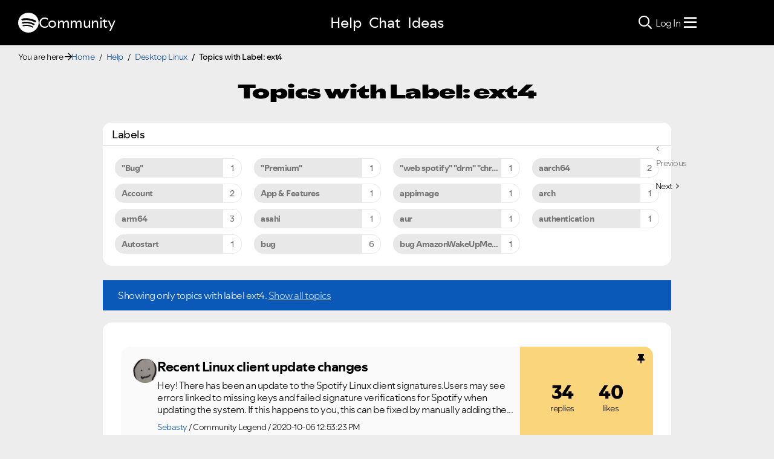

--- FILE ---
content_type: text/css
request_url: https://www.scdn.co/build/css/masthead-52fc96aa34.css
body_size: 5516
content:
span.svelte-1so9ic8 {
  -ms-flex-negative: 0;
  flex-shrink: 0;
  font-size: 10px;
  color: #919496;
}
[dir] span.svelte-1so9ic8 {
  padding: 1em 0;
}
[dir=ltr] span.svelte-1so9ic8 {
  margin: 0 15px 0 auto;
}
[dir=rtl] span.svelte-1so9ic8 {
  margin: 0 auto 0 15px;
}
@media (min-width: 768px) {
  span.svelte-1so9ic8 {
    font-size: 12px;
  }
}
img.svelte-11cxugd {
  height: 18px;
}
[dir=ltr] img.svelte-11cxugd {
  margin-left: 10px;
}
[dir=rtl] img.svelte-11cxugd {
  margin-right: 10px;
}
[dir=ltr] ul.svelte-19l7cif {
  margin: 0 45px 0 0;
  padding: 0 0 0 15px;
}
[dir=rtl] ul.svelte-19l7cif {
  margin: 0 0 0 45px;
  padding: 0 15px 0 0;
}
li.svelte-19l7cif {
  list-style: none;
  display: inline-block;
  line-height: normal;
  letter-spacing: 0;
}
[dir] li.svelte-19l7cif {
  padding: 0;
}
[dir=ltr] li.svelte-19l7cif {
  margin-right: 24px;
}
[dir=rtl] li.svelte-19l7cif {
  margin-left: 24px;
}
a.svelte-1ouzkfx {
  display: -webkit-box;
  display: -ms-flexbox;
  display: flex;
  -ms-flex-negative: 0;
  flex-shrink: 0;
  -webkit-box-align: center;
  -ms-flex-align: center;
  align-items: center;
  white-space: nowrap;
  font-size: 10px;
  text-decoration: none;
}
[dir] a.svelte-1ouzkfx {
  padding: 1em 0;
}
@media (min-width: 768px) {
  a.svelte-1ouzkfx {
    font-size: 12px;
  }
}
[dir] a.mh-compact.svelte-1ouzkfx {
  padding: 0;
}
a.svelte-1ouzkfx:focus,
a.svelte-1ouzkfx:hover {
  color: currentColor;
}
[dir] dl.svelte-12h6dnj {
  padding: 0 15px;
  margin: 0;
}
@media (min-width: 768px) {
  dl.svelte-12h6dnj {
    -webkit-box-flex: 1;
    -ms-flex: 1 0 0%;
    flex: 1 0 0%;
  }
}
dt.svelte-12h6dnj {
  color: #919496;
  font-size: 12px;
  font-weight: 900;
  line-height: 1.4;
  letter-spacing: .08em;
  text-transform: uppercase;
}
[dir] dt.svelte-12h6dnj {
  margin: 50px 0 22px;
}
@media (min-width: 992px) {
  [dir] dt.svelte-12h6dnj {
    margin: 20px 0;
  }
}
[dir] dd.svelte-12h6dnj {
  margin: 0;
}
a.svelte-12h6dnj {
  display: inline-block;
  font-size: 16px;
  font-weight: 400;
  line-height: 1.5;
  text-decoration: none;
}
[dir] a.svelte-12h6dnj {
  padding: 3px 0 15px;
}
a.svelte-12h6dnj:focus,
a.svelte-12h6dnj:hover {
  color: currentColor;
}
[dir] ul.svelte-1ad7r0v.svelte-1ad7r0v {
  margin: 20px 0 0;
  padding: 0;
}
li.svelte-1ad7r0v.svelte-1ad7r0v {
  display: inline-block;
}
[dir=ltr] li.svelte-1ad7r0v.svelte-1ad7r0v:not(:last-child) {
  margin-right: 15px;
}
[dir=rtl] li.svelte-1ad7r0v.svelte-1ad7r0v:not(:last-child) {
  margin-left: 15px;
}
a.svelte-1ad7r0v.svelte-1ad7r0v {
  display: -webkit-inline-box;
  display: -ms-inline-flexbox;
  display: inline-flex;
  -webkit-box-align: center;
  -ms-flex-align: center;
  align-items: center;
  -webkit-box-pack: center;
  -ms-flex-pack: center;
  justify-content: center;
  overflow: hidden;
  width: 44px;
  height: 44px;
}
[dir] a.svelte-1ad7r0v.svelte-1ad7r0v {
  border-radius: 50%;
  background-color: #222326;
}
a.svelte-1ad7r0v.svelte-1ad7r0v:hover {
  color: currentColor;
}
@media (min-width: 992px) {
  a.svelte-1ad7r0v.svelte-1ad7r0v {
    width: 54px;
    height: 54px;
  }
}
a.svelte-1ad7r0v span.svelte-1ad7r0v {
  display: block;
  width: 24px;
  height: 24px;
}
[dir] a.svelte-1ad7r0v .mh-social-icon-facebook.svelte-1ad7r0v {
  background: no-repeat url("data:image/svg+xml;charset=utf-8,%3Csvg xmlns='http://www.w3.org/2000/svg' viewBox='0 0 448 448' fill='%23222326'%3E%3Cpath d='M448 0v448H0V0h448zM276.877 16h-1.127c-28.833 0-51.917 8.542-69.25 25.625-17.16 16.912-25.826 40.645-25.997 71.197l-.003.928v54.5h-63.75v74h63.75V432H257V242.25h63.5l9.75-74H257V121c0-12 2.5-21 7.5-27 4.923-5.908 14.37-8.907 28.342-8.998L293.5 85h39.25V19c-13.085-1.938-31.336-2.938-54.754-2.997l-1.12-.003z'/%3E%3C/svg%3E"), currentColor;
}
[dir] a.svelte-1ad7r0v .mh-social-icon-instagram.svelte-1ad7r0v {
  background: no-repeat url("data:image/svg+xml;charset=utf-8,%3Csvg xmlns='http://www.w3.org/2000/svg' viewBox='0 0 448 448' fill='%23222326'%3E%3Cpath d='M0 230.126v-.793c.016 55.974.294 63.853 1.344 87.03 3.733 81.349 48.87 126.56 130.293 130.293C155.55 447.739 163.165 448 224 448H0V230.126zm229.242-189.75c55.006.014 62.368.256 85.291 1.307 60.704 2.762 89.059 31.565 91.822 91.821 1.05 22.905 1.275 30.266 1.287 85.272v10.487c-.014 55.022-.255 62.365-1.287 85.27-2.782 60.2-31.062 89.059-91.822 91.822-23.159 1.06-30.399 1.297-87.005 1.306h-7.054c-56.572-.009-63.848-.245-86.989-1.306-60.853-2.782-89.058-31.715-91.821-91.84-1.05-22.905-1.292-30.249-1.306-85.271v-8.77c.01-56.572.263-63.83 1.306-86.989 2.781-60.237 31.061-89.058 91.821-91.821 22.923-1.032 30.268-1.274 85.273-1.287h10.484zm-5.242 68.6c-63.523 0-115.024 51.501-115.024 115.024S160.477 339.043 224 339.043 339.024 287.54 339.024 224c0-63.523-51.501-115.024-115.024-115.024zm0 40.357c41.235 0 74.667 33.432 74.667 74.667 0 41.253-33.432 74.667-74.667 74.667S149.333 265.253 149.333 224c0-41.235 33.432-74.667 74.667-74.667zM343.579 77.56c-14.859 0-26.899 12.04-26.899 26.88s12.04 26.88 26.899 26.88c14.84 0 26.861-12.04 26.861-26.88s-12.021-26.88-26.861-26.88zM448 224v224H224c60.835 0 68.47-.261 92.363-1.344 81.274-3.733 126.597-48.87 130.274-130.293C447.74 292.469 448 284.835 448 224zm-1.344-92.344c-3.659-81.275-48.85-126.56-130.275-130.293C293.187.294 285.307.016 229.333 0L448 0v224c0-60.835-.261-68.45-1.344-92.344zM0 0h218.667c-55.973.016-63.834.294-87.011 1.344C50.306 5.077 5.096 50.214 1.363 131.637.299 154.722.019 162.62 0 217.873L0 0z'/%3E%3C/svg%3E"), currentColor;
}
[dir] a.svelte-1ad7r0v .mh-social-icon-twitter.svelte-1ad7r0v {
  background: no-repeat url("data:image/svg+xml;charset=utf-8,%3Csvg xmlns='http://www.w3.org/2000/svg' viewBox='0 0 448 448' fill='%23222326'%3E%3Cpath d='M448 0v448H0V0h448zM299.75 64c-22.333 0-41.375 7.875-57.125 23.625S219 122.417 219 144.75c0 6 .667 12.167 2 18.5-33-1.667-63.958-9.958-92.875-24.875S74.667 103.583 54.5 78.75c-7.333 12.5-11 26.083-11 40.75 0 13.833 3.25 26.667 9.75 38.5 6.5 11.833 15.25 21.417 26.25 28.75-12.717-.49-24.637-3.77-35.76-9.841L43 176.5v1c0 19.5 6.125 36.625 18.375 51.375s27.708 24.042 46.375 27.875a83.54 83.54 0 01-21.25 2.75c-4.667 0-9.75-.417-15.25-1.25 5.167 16.167 14.667 29.458 28.5 39.875 13.833 10.417 29.5 15.792 47 16.125-29.333 23-62.75 34.5-100.25 34.5-7.167 0-13.667-.333-19.5-1C64.5 371.917 105.833 384 151 384c28.667 0 55.583-4.542 80.75-13.625s46.667-21.25 64.5-36.5 33.208-32.792 46.125-52.625c12.917-19.833 22.542-40.542 28.875-62.125 6.333-21.583 9.5-43.208 9.5-64.875 0-4.667-.083-8.167-.25-10.5 15.833-11.5 29.333-25.417 40.5-41.75-15.5 6.667-31 10.833-46.5 12.5C392 104 403.833 89.167 410 70c-16 9.5-33.083 16-51.25 19.5-16-17-35.667-25.5-59-25.5z'/%3E%3C/svg%3E"), currentColor;
}
footer.svelte-1cgydzu {
  font-size: 16px;
  font-family: Circular, spotify-circular, Helvetica, Arial, sans-serif;
  font-weight: 400;
}
[dir] footer.svelte-1cgydzu {
  background: #000;
  padding: 50px 0 20px;
}
@media (min-width: 992px) {
  [dir] footer.svelte-1cgydzu {
    padding: 80px 0 50px;
  }
}
[lang=ar] footer.svelte-1cgydzu * {
  font-family: Circular, spotify-circular, noto-arabic, Helvetica Neue, Helvetica, Arial, Hiragino Kaku Gothic Pro, Meiryo, MS Gothic, sans-serif !important;
  letter-spacing: 0 !important;
}
[lang=he] footer.svelte-1cgydzu * {
  font-family: Circular-hbr, Helvetica, Arial, sans-serif !important;
  letter-spacing: 0 !important;
}
[lang=ru] footer.svelte-1cgydzu * {
  font-family: Circular-cyr, Helvetica, Arial, sans-serif !important;
  letter-spacing: 0 !important;
}
nav.svelte-1cgydzu {
  width: 100%;
}
[dir] nav.svelte-1cgydzu {
  margin: 0 auto;
}
@media (min-width: 768px) {
  nav.svelte-1cgydzu {
    width: 750px;
  }
}
@media (min-width: 992px) {
  nav.svelte-1cgydzu {
    width: 970px;
  }
}
@media (min-width: 1200px) {
  nav.svelte-1cgydzu {
    width: 1170px;
  }
}
.mh-brand.svelte-1cgydzu {
  display: block;
  -webkit-box-sizing: border-box;
  box-sizing: border-box;
}
[dir] .mh-brand.svelte-1cgydzu {
  padding: 0 15px;
}
@media (min-width: 768px) {
  .mh-brand.svelte-1cgydzu {
    width: 16.66666667%;
  }
}
@media (min-width: 992px) {
  .mh-brand.svelte-1cgydzu {
    min-height: 346px;
  }
}
.mh-top-links.svelte-1cgydzu {
  display: -webkit-box;
  display: -ms-flexbox;
  display: flex;
  -webkit-box-orient: vertical;
  -webkit-box-direction: normal;
  -ms-flex-direction: column;
  flex-direction: column;
}
@media (min-width: 768px) {
  .mh-top-links.svelte-1cgydzu {
    -webkit-box-orient: horizontal;
    -webkit-box-direction: normal;
    -ms-flex-direction: row;
    flex-direction: row;
  }
}
[dir] .mh-social-icons.svelte-1cgydzu {
  margin: 120px 15px 15px;
}
.mh-country.svelte-1cgydzu {
  display: -webkit-box;
  display: -ms-flexbox;
  display: flex;
  -webkit-box-pack: end;
  -ms-flex-pack: end;
  justify-content: flex-end;
}
[dir] .mh-country.svelte-1cgydzu {
  margin: 0 15px;
}
.mh-bottom-links.svelte-1cgydzu {
  display: -webkit-box;
  display: -ms-flexbox;
  display: flex;
}
@media (min-width: 992px) {
  nav.svelte-1cgydzu {
    display: -webkit-box;
    display: -ms-flexbox;
    display: flex;
    -ms-flex-wrap: wrap;
    flex-wrap: wrap;
  }
  .mh-brand.svelte-1cgydzu,
  .mh-top-links.svelte-1cgydzu {
    -webkit-box-flex: 0;
    -ms-flex: 0 0 auto;
    flex: 0 0 auto;
  }
  .mh-brand.svelte-1cgydzu {
    width: 16.66666667%;
  }
  .mh-top-links.svelte-1cgydzu {
    width: 50%;
  }
  [dir=ltr] .mh-social-icons.svelte-1cgydzu {
    margin: 0 15px 0 auto;
  }
  [dir=rtl] .mh-social-icons.svelte-1cgydzu {
    margin: 0 auto 0 15px;
  }
  .mh-bottom-links.svelte-1cgydzu,
  .mh-country.svelte-1cgydzu {
    width: 100%;
  }
}
button[role=menu].svelte-v64zdx.svelte-v64zdx {
  display: inline-block;
  position: relative;
  z-index: 1;
}
[dir] button[role=menu].svelte-v64zdx.svelte-v64zdx {
  border: none;
  background-color: transparent;
}
[dir=ltr] button[role=menu].svelte-v64zdx.svelte-v64zdx {
  padding: 0 0 1px 9px;
}
[dir=rtl] button[role=menu].svelte-v64zdx.svelte-v64zdx {
  padding: 0 9px 1px 0;
}
button[role=menu].svelte-v64zdx.svelte-v64zdx:focus {
  outline: 0;
}
.mh-sr-only.svelte-v64zdx.svelte-v64zdx {
  position: absolute;
  width: 1px;
  height: 1px;
  overflow: hidden;
  clip: rect(0, 0, 0, 0);
}
[dir] .mh-sr-only.svelte-v64zdx.svelte-v64zdx {
  margin: -1px;
  padding: 0;
  border: 0;
}
.mh-icon-bar.svelte-v64zdx.svelte-v64zdx {
  display: block;
  height: 3px;
  width: 22px;
  transition: -webkit-transform 0.2s;
  -webkit-transition: -webkit-transform 0.2s;
  -webkit-transition: -webkit-transform .2s;
  transition: -webkit-transform .2s;
  transition: transform .2s;
  transition: transform .2s, -webkit-transform .2s;
  transition: transform 0.2s, -webkit-transform 0.2s;
}
[dir] .mh-icon-bar.svelte-v64zdx.svelte-v64zdx {
  background-color: currentColor;
  border-radius: 1px;
  -webkit-transform-origin: 21px;
  -ms-transform-origin: 21px;
  transform-origin: 21px;
}
[dir] .mh-icon-bar + .mh-icon-bar.svelte-v64zdx.svelte-v64zdx {
  margin-top: 4px;
}
.mh-icon-bar.svelte-v64zdx.svelte-v64zdx:nth-child(3) {
  -webkit-transition: opacity .2s;
  -webkit-transition: opacity 0.2s;
  transition: opacity 0.2s;
}
button[role=menu].svelte-v64zdx:not(.mh-menu-closed) .mh-icon-bar.svelte-v64zdx:nth-child(2) {
  -webkit-transform: rotate(-45deg);
  -ms-transform: rotate(-45deg);
  transform: rotate(-45deg);
}
button[role=menu].svelte-v64zdx:not(.mh-menu-closed) .mh-icon-bar.svelte-v64zdx:nth-child(3) {
  opacity: 0;
}
button[role=menu].svelte-v64zdx:not(.mh-menu-closed) .mh-icon-bar.svelte-v64zdx:nth-child(4) {
  -webkit-transform: rotate(45deg);
  -ms-transform: rotate(45deg);
  transform: rotate(45deg);
}
svg.svelte-13ynk3t {
  fill: currentColor;
  width: 12px;
  height: 12px;
}
[dir=ltr] svg.svelte-13ynk3t {
  margin: auto 0 auto 6px;
}
[dir=rtl] svg.svelte-13ynk3t {
  margin: auto 6px auto 0;
}
.mh-message-bar.svelte-x9spy8 {
  position: relative;
  z-index: 1;
  display: -webkit-box;
  display: -ms-flexbox;
  display: flex;
  -webkit-box-pack: center;
  -ms-flex-pack: center;
  justify-content: center;
}
[dir] .mh-message-bar.svelte-x9spy8 {
  background: #509bf5;
}
.mh-container.svelte-x9spy8 {
  display: -webkit-box;
  display: -ms-flexbox;
  display: flex;
  -webkit-box-pack: justify;
  -ms-flex-pack: justify;
  justify-content: space-between;
  -webkit-box-sizing: border-box;
  box-sizing: border-box;
  -webkit-box-align: center;
  -ms-flex-align: center;
  align-items: center;
  width: 100%;
}
[dir] .mh-container.svelte-x9spy8 {
  padding: 15px;
}
@media (min-width: 768px) {
  .mh-container.svelte-x9spy8 {
    width: 750px;
  }
}
@media (min-width: 992px) {
  .mh-container.svelte-x9spy8 {
    width: 970px;
  }
}
@media (min-width: 1200px) {
  .mh-container.svelte-x9spy8 {
    width: 1170px;
  }
}
.mh-html-text.svelte-x9spy8 {
  font-family: Circular, spotify-circular, Helvetica, Arial, sans-serif;
  color: #fff;
  font-size: 12px;
}
.mh-html-text.svelte-x9spy8 a {
  color: #fff;
  text-decoration: underline;
}
.mh-close.svelte-x9spy8 {
  font-size: 18px;
  font-family: Circular, spotify-circular, Helvetica, Arial, sans-serif;
  font-weight: 700;
  color: #fff;
  -ms-flex-negative: 0;
  flex-shrink: 0;
}
[dir] .mh-close.svelte-x9spy8 {
  padding: 0;
  cursor: pointer;
  background: transparent;
  border: 0;
}
[dir=ltr] .mh-close.svelte-x9spy8 {
  margin-left: 30px;
}
[dir=rtl] .mh-close.svelte-x9spy8 {
  margin-right: 30px;
}
.mh-close.svelte-x9spy8:focus {
  outline: none;
}
[dir] .mh-close.svelte-x9spy8:focus {
  border-bottom: 2px solid #fff;
  margin-bottom: -2px;
}
.mh-screen-reader-only.svelte-x9spy8 {
  position: absolute;
  width: 1px;
  height: 1px;
  overflow: hidden;
  clip: rect(0, 0, 0, 0);
}
[dir] .mh-screen-reader-only.svelte-x9spy8 {
  margin: -1px;
  padding: 0;
  border: 0;
}
.mh-active-acknowledge.svelte-x9spy8 {
  font-size: 12px;
  letter-spacing: 2px;
  text-transform: uppercase;
  font-weight: 700;
  line-height: 12px;
}
[dir] .mh-active-acknowledge.svelte-x9spy8 {
  margin-top: 15px;
  padding: 10px 32px;
  border-radius: 500px;
  border-width: 0;
  cursor: pointer;
  -webkit-transition-property: background-color, -webkit-box-shadow;
  transition-property: background-color, -webkit-box-shadow;
  transition-property: background-color, box-shadow;
  transition-property: background-color, box-shadow, -webkit-box-shadow;
  -webkit-transition-duration: .3s;
  transition-duration: 0.3s;
}
[dir] .mh-active-acknowledge.svelte-x9spy8:active {
  background-color: #ccc;
  -webkit-box-shadow: none;
  box-shadow: none;
}
.mh-active-acknowledge.svelte-x9spy8:focus {
  outline: 0;
}
[dir] .mh-active-acknowledge.svelte-x9spy8:focus {
  background-color: #ccc;
  -webkit-box-shadow: 0 0 0 2px rgba(0, 0, 0, 0.1) inset;
  box-shadow: inset 0 0 0 2px rgba(0, 0, 0, 0.1);
}
.mh-active-acknowledge-label.svelte-x9spy8 {
  -webkit-box-orient: vertical;
  -webkit-box-direction: normal;
  -ms-flex-direction: column;
  flex-direction: column;
  -webkit-box-align: start;
  -ms-flex-align: start;
  align-items: flex-start;
}
li.svelte-vf0pv9.svelte-vf0pv9 {
  display: inline-block;
  font-size: 16px;
  line-height: inherit;
  letter-spacing: 0;
}
[dir=ltr] li.svelte-vf0pv9:last-child > a.svelte-vf0pv9 {
  padding-right: 0;
}
[dir=rtl] li.svelte-vf0pv9:last-child > a.svelte-vf0pv9 {
  padding-left: 0;
}
a.svelte-vf0pv9.svelte-vf0pv9 {
  display: block;
  text-decoration: none;
  font-weight: 700;
}
[dir] a.svelte-vf0pv9.svelte-vf0pv9 {
  padding: 28px 17px;
}
a.svelte-vf0pv9.svelte-vf0pv9:focus,
a.svelte-vf0pv9.svelte-vf0pv9:hover {
  color: currentColor;
}
@media (max-width: 991px) {
  li.svelte-vf0pv9.svelte-vf0pv9 {
    display: block;
  }
  [dir] li.svelte-vf0pv9.svelte-vf0pv9 {
    margin: 0;
  }
  a.svelte-vf0pv9.svelte-vf0pv9 {
    display: block;
    line-height: 1;
    font-weight: 700;
    font-size: 36px;
  }
  [dir] a.svelte-vf0pv9.svelte-vf0pv9 {
    cursor: pointer;
    padding: 0 0 25px;
  }
  a.mh-tier-2.svelte-vf0pv9.svelte-vf0pv9 {
    font-weight: 400;
    font-size: 28px;
  }
}
@media (max-width: 479px) {
  a.svelte-vf0pv9.svelte-vf0pv9 {
    font-size: 30px;
  }
  a.mh-tier-2.svelte-vf0pv9.svelte-vf0pv9 {
    font-size: 24px;
  }
}
li.svelte-1i2hclv {
  display: inline-block;
  height: 16px;
  width: 1px;
}
[dir] li.svelte-1i2hclv {
  background: currentColor;
  margin: auto 17px;
}
@media (max-width: 991px) {
  li.svelte-1i2hclv {
    height: 2px;
    width: 20px;
  }
  [dir] li.svelte-1i2hclv {
    margin: 18px 0 40px;
  }
}
nav.mh-desktop.svelte-4ldyho.svelte-4ldyho {
  display: none;
}
.mh-mobile-menu.svelte-4ldyho.svelte-4ldyho {
  display: -webkit-box;
  display: -ms-flexbox;
  display: flex;
  position: relative;
}
.mh-mobile-menu.svelte-4ldyho > a.svelte-4ldyho {
  display: -webkit-inline-box;
  display: -ms-inline-flexbox;
  display: inline-flex;
}
.mh-mobile-menu.svelte-4ldyho nav.svelte-4ldyho {
  -webkit-box-sizing: border-box;
  box-sizing: border-box;
  height: 100vh;
  overflow-x: hidden;
  overflow-y: scroll;
  -webkit-overflow-scrolling: touch;
  position: fixed;
  top: 0;
  width: 447px;
  max-width: 100vw;
  display: -webkit-box;
  display: -ms-flexbox;
  display: flex;
  -webkit-box-orient: vertical;
  -webkit-box-direction: normal;
  -ms-flex-direction: column;
  flex-direction: column;
  -webkit-box-pack: justify;
  -ms-flex-pack: justify;
  justify-content: space-between;
}
[dir] .mh-mobile-menu.svelte-4ldyho nav.svelte-4ldyho {
  background-color: #000;
  border-width: 0;
  margin: 0;
  padding: 38px;
}
[dir=ltr] .mh-mobile-menu.svelte-4ldyho nav.svelte-4ldyho {
  right: 0;
}
[dir=rtl] .mh-mobile-menu.svelte-4ldyho nav.svelte-4ldyho {
  left: 0;
}
.mh-mobile-menu.svelte-4ldyho .mh-brand-wrapper.svelte-4ldyho {
  display: inline-block;
  width: 89px;
}
[dir] .mh-mobile-menu.svelte-4ldyho .mh-brand-wrapper.svelte-4ldyho {
  margin-top: 13px;
}
.mh-mobile-menu.svelte-4ldyho .mh-overlay.svelte-4ldyho {
  display: block;
  width: 100vw;
  height: 100vh;
  position: fixed;
  top: 0;
}
[dir] .mh-mobile-menu.svelte-4ldyho .mh-overlay.svelte-4ldyho {
  background: rgba(0, 0, 0, 0.75);
}
[dir=ltr] .mh-mobile-menu.svelte-4ldyho .mh-overlay.svelte-4ldyho {
  left: 0;
}
[dir=rtl] .mh-mobile-menu.svelte-4ldyho .mh-overlay.svelte-4ldyho {
  right: 0;
}
ul.svelte-4ldyho.svelte-4ldyho {
  display: inline;
  list-style: none;
}
[dir] ul.svelte-4ldyho.svelte-4ldyho {
  margin: 0;
  padding: 0;
}
@media (min-width: 992px) {
  nav.mh-desktop.svelte-4ldyho.svelte-4ldyho {
    display: inline-block;
  }
  .mh-mobile-menu.svelte-4ldyho.svelte-4ldyho {
    display: none;
  }
  ul.svelte-4ldyho.svelte-4ldyho {
    display: -webkit-inline-box;
    display: -ms-inline-flexbox;
    display: inline-flex;
  }
}
.mh-footer-primary,
.mh-header-primary {
  color: #fff;
}
.mh-header-secondary {
  color: #d9dadc;
}
.mh-footer-secondary {
  color: #919496;
}
.mh-footer-hover,
.mh-header-hover {
  color: #1ed760;
}
header.svelte-14yhn32.svelte-14yhn32 {
  position: relative;
  top: 0;
  font-family: Circular, spotify-circular, Helvetica, Arial, sans-serif;
  font-size: 16px;
  font-weight: 400;
  line-height: 1.5;
  min-height: 54px;
}
[dir] header.svelte-14yhn32.svelte-14yhn32 {
  background: #000;
}
[dir=ltr] header.svelte-14yhn32.svelte-14yhn32,
[dir=rtl] header.svelte-14yhn32.svelte-14yhn32 {
  right: 0;
  left: 0;
}
header.mh-default-z-index.svelte-14yhn32.svelte-14yhn32 {
  z-index: 1020;
}
header.svelte-14yhn32 .mh-skip-link.svelte-14yhn32 {
  color: #121212;
  clip: rect(1px, 1px, 1px, 1px);
  display: block;
  font-weight: 700;
  height: 1px;
  overflow: hidden;
  position: absolute;
  text-decoration: none;
  text-transform: uppercase;
  width: 1px;
  z-index: 1;
}
[dir] header.svelte-14yhn32 .mh-skip-link.svelte-14yhn32 {
  background: #fff;
  border-radius: 500px;
  margin: 16px;
  padding: 16px 48px;
}
header.svelte-14yhn32 .mh-skip-link.svelte-14yhn32:focus {
  clip: auto;
  height: auto;
  width: auto;
}
@media (min-width: 992px) {
  header.mh-transparent.svelte-14yhn32.svelte-14yhn32:not(.mh-semitransparent-top) {
    -webkit-transition: background-color 0.2s linear;
    transition: background-color 0.2s linear;
    min-height: 80px;
  }
  [dir] header.mh-transparent.svelte-14yhn32.svelte-14yhn32:not(.mh-semitransparent-top) {
    background-color: transparent;
  }
  [dir] header.mh-semitransparent-top.svelte-14yhn32.svelte-14yhn32,
  [dir] header.mh-transparent:not(.mh-semitransparent-top).mh-sticky.svelte-14yhn32.svelte-14yhn32 {
    background-color: rgba(0, 0, 0, 0.6);
  }
}
header.mh-fixed.svelte-14yhn32.svelte-14yhn32 {
  position: fixed;
}
[lang=ar] header.svelte-14yhn32.svelte-14yhn32 * {
  font-family: Circular, spotify-circular, noto-arabic, Helvetica Neue, Helvetica, Arial, Hiragino Kaku Gothic Pro, Meiryo, MS Gothic, sans-serif !important;
  letter-spacing: 0 !important;
}
[lang=he] header.svelte-14yhn32.svelte-14yhn32 * {
  font-family: Circular-hbr, Helvetica, Arial, sans-serif !important;
  letter-spacing: 0 !important;
}
[lang=ru] header.svelte-14yhn32.svelte-14yhn32 * {
  font-family: Circular-cyr, Helvetica, Arial, sans-serif !important;
  letter-spacing: 0 !important;
}
.mh-brand-wrapper.svelte-14yhn32.svelte-14yhn32 {
  display: inline-block;
}
[dir] .mh-brand-wrapper.svelte-14yhn32.svelte-14yhn32 {
  margin-top: 13px;
}
@media (min-width: 992px) {
  [dir] .mh-brand-wrapper.svelte-14yhn32.svelte-14yhn32 {
    margin-top: 20px;
  }
}
.mh-container.svelte-14yhn32.svelte-14yhn32 {
  display: -webkit-box;
  display: -ms-flexbox;
  display: flex;
  -webkit-box-pack: justify;
  -ms-flex-pack: justify;
  justify-content: space-between;
  -webkit-box-sizing: border-box;
  box-sizing: border-box;
  max-width: 750px;
  height: 54px;
}
[dir] .mh-container.svelte-14yhn32.svelte-14yhn32 {
  margin: 0 auto;
  padding: 0 15px;
}
@media (min-width: 992px) {
  .mh-container.svelte-14yhn32.svelte-14yhn32 {
    max-width: 970px;
    height: 80px;
  }
}
@media (min-width: 1200px) {
  .mh-container.svelte-14yhn32.svelte-14yhn32 {
    max-width: 1170px;
  }
}
li.svelte-kdyqkb {
  position: relative;
  font-size: 16px;
  line-height: inherit;
  letter-spacing: 0;
}
button.svelte-kdyqkb,
li.svelte-kdyqkb {
  display: -webkit-box;
  display: -ms-flexbox;
  display: flex;
}
button.svelte-kdyqkb {
  -webkit-box-align: center;
  -ms-flex-align: center;
  align-items: center;
  text-decoration: none;
  font: inherit;
  font-weight: 700;
  outline: none;
}
[dir] button.svelte-kdyqkb {
  background-color: transparent;
  border: none;
  padding: 20px 0;
  cursor: pointer;
}
[dir=ltr] button.svelte-kdyqkb {
  margin-left: 7px;
}
[dir=rtl] button.svelte-kdyqkb {
  margin-right: 7px;
}
button.svelte-kdyqkb:focus,
button.svelte-kdyqkb:hover {
  color: currentColor;
}
div.mh-profile-title.svelte-kdyqkb {
  display: inline-block;
}
[dir] div.mh-profile-title.svelte-kdyqkb {
  margin: auto 0;
}
span.svelte-kdyqkb {
  display: inline-block;
}
[dir=ltr] span.svelte-kdyqkb {
  margin: auto 0 auto 10px;
}
[dir=rtl] span.svelte-kdyqkb {
  margin: auto 10px auto 0;
}
div.mh-dropdown-menu.svelte-kdyqkb {
  display: none;
}
div.mh-dropdown-menu.mh-open.svelte-kdyqkb {
  display: block;
  position: absolute;
  top: 100%;
}
[dir] div.mh-dropdown-menu.mh-open.svelte-kdyqkb {
  margin-top: -8px;
}
[dir=ltr] div.mh-dropdown-menu.mh-open.svelte-kdyqkb {
  right: -17px;
}
[dir=rtl] div.mh-dropdown-menu.mh-open.svelte-kdyqkb {
  left: -17px;
}
@media (max-width: 991px) {
  button.svelte-kdyqkb {
    display: none;
  }
  div.mh-dropdown-menu.svelte-kdyqkb,
  div.mh-dropdown-menu.mh-open.svelte-kdyqkb {
    display: block;
  }
}
ul.svelte-11h1c9 {
  display: block;
  list-style: none;
}
[dir] ul.svelte-11h1c9 {
  padding: 0;
}
li.svelte-11h1c9 {
  display: list-item;
}
[dir] li.svelte-11h1c9 {
  padding: 0 0 22px;
}
a.svelte-11h1c9 {
  display: inline-block;
  line-height: 1;
  font-weight: 400;
  font-size: 24px;
  text-decoration: none;
}
[dir] a.svelte-11h1c9 {
  padding: 0;
}
a.svelte-11h1c9:focus,
a.svelte-11h1c9:hover {
  color: currentColor;
}
@media (min-width: 480px) {
  a.svelte-11h1c9 {
    font-size: 28px;
  }
}
@media (min-width: 992px) {
  ul.svelte-11h1c9 {
    min-width: 160px;
    display: -webkit-box;
    display: -ms-flexbox;
    display: flex;
    -webkit-box-orient: vertical;
    -webkit-box-direction: normal;
    -ms-flex-direction: column;
    flex-direction: column;
  }
  [dir] ul.svelte-11h1c9 {
    margin: 2px 0 0;
    background-color: #fff;
    border-radius: 3px;
    -webkit-box-shadow: 0 0 30px 0 rgba(0, 0, 0, 0.2);
    box-shadow: 0 0 30px 0 rgba(0, 0, 0, 0.2);
    padding: 10px 0;
  }
  ul.svelte-11h1c9:before {
    content: "";
    display: block;
    position: absolute;
    width: 0;
    height: 0;
    top: -12px;
  }
  [dir] ul.svelte-11h1c9:before {
    border-bottom: 16px solid #fff;
  }
  [dir=ltr] ul.svelte-11h1c9:before {
    right: 7px;
  }
  [dir=ltr] ul.svelte-11h1c9:before,
  [dir=rtl] ul.svelte-11h1c9:before {
    border-left: 16px solid transparent;
    border-right: 16px solid transparent;
  }
  [dir=rtl] ul.svelte-11h1c9:before {
    left: 7px;
  }
  li.svelte-11h1c9 {
    display: block;
    letter-spacing: 0;
  }
  [dir] li.svelte-11h1c9 {
    padding: 0;
  }
  a.svelte-11h1c9 {
    display: block;
    line-height: 1.5;
    font-size: 16px;
    font-weight: 700;
    color: #000;
  }
  [dir] a.svelte-11h1c9 {
    padding: 4px 16px 3px;
  }
  a.mh-subtle.svelte-11h1c9 {
    color: #919496;
  }
  a.mh-subtle.svelte-11h1c9:focus,
  a.mh-subtle.svelte-11h1c9:hover,
  a.svelte-11h1c9:focus,
  a.svelte-11h1c9:hover {
    color: currentColor;
  }
}
.suppress-scroll {
  overflow: hidden;
}
div.svelte-8gzfq1,
img.svelte-8gzfq1 {
  display: block;
  -webkit-box-sizing: border-box;
  box-sizing: border-box;
  width: 34px;
  height: 34px;
  display: inline-block;
}
[dir] div.svelte-8gzfq1,
[dir] img.svelte-8gzfq1 {
  border-radius: 50%;
  -webkit-box-shadow: 0 0 5px 2px rgba(0, 0, 0, 0.1);
  box-shadow: 0 0 5px 2px rgba(0, 0, 0, 0.1);
}
[dir=ltr] div.svelte-8gzfq1,
[dir=ltr] img.svelte-8gzfq1 {
  margin: auto 6px auto 10px;
}
[dir=rtl] div.svelte-8gzfq1,
[dir=rtl] img.svelte-8gzfq1 {
  margin: auto 10px auto 6px;
}
@media (min-width: 992px) {
  div.svelte-8gzfq1,
  img.svelte-8gzfq1 {
    width: 40px;
    height: 40px;
  }
}
img.svelte-8gzfq1 {
  -o-object-fit: cover;
  object-fit: cover;
}
[dir] div.svelte-8gzfq1 {
  border: 2px solid;
}
svg.svelte-8gzfq1 {
  fill: currentColor;
  height: 100%;
  width: 100%;
  -webkit-box-sizing: border-box;
  box-sizing: border-box;
}
[dir] svg.svelte-8gzfq1 {
  padding: 7px;
}
a.svelte-18o1xvt {
  display: inline-block;
  height: 27px;
  width: 89px;
}
[dir] a.svelte-18o1xvt {
  margin: 0;
}
@media (min-width: 992px) {
  a.svelte-18o1xvt {
    height: 40px;
    width: 132px;
  }
}
span.svelte-1gcdbl9 {
  width: 100%;
  height: 100%;
  font: 0/0 a;
  display: inline-block;
}
[dir] span.svelte-1gcdbl9 {
  text-shadow: none;
  border: 0;
}
g.svelte-1gcdbl9 {
  fill: currentColor;
}


--- FILE ---
content_type: application/javascript
request_url: https://pixel-static.spotify.com/sync.min.js
body_size: 1734
content:
!function(e,t,n,r,o,u){"use strict";!function(e){var t={};function n(r){if(t[r])return t[r].exports;var o=t[r]={i:r,l:!1,exports:{}};return e[r].call(o.exports,o,o.exports,n),o.l=!0,o.exports}n.m=e,n.c=t,n.d=function(e,t,r){n.o(e,t)||Object.defineProperty(e,t,{enumerable:!0,get:r})},n.r=function(e){"undefined"!=typeof Symbol&&Symbol.toStringTag&&Object.defineProperty(e,Symbol.toStringTag,{value:"Module"}),Object.defineProperty(e,"__esModule",{value:!0})},n.t=function(e,t){if(1&t&&(e=n(e)),8&t)return e;if(4&t&&"object"==typeof e&&e&&e.__esModule)return e;var r=Object.create(null);if(n.r(r),Object.defineProperty(r,"default",{enumerable:!0,value:e}),2&t&&"string"!=typeof e)for(var o in e)n.d(r,o,function(t){return e[t]}.bind(null,o));return r},n.n=function(e){var t=e&&e.__esModule?function(){return e.default}:function(){return e};return n.d(t,"a",t),t},n.o=function(e,t){return Object.prototype.hasOwnProperty.call(e,t)},n.p="",n(n.s=19)}([function(e,t){var n="[object AsyncFunction]",r="[object Function]",o="[object GeneratorFunction]",u="[object Null]",i="[object Proxy]",a="[object Undefined]",c="object"==typeof global&&global&&global.Object===Object&&global,l="object"==typeof self&&self&&self.Object===Object&&self,f=c||l||Function("return this")(),s=Object.prototype,d=s.hasOwnProperty,v=s.toString,b=f.Symbol,p=b?b.toStringTag:void 0;function y(e){return null==e?void 0===e?a:u:p&&p in Object(e)?function(e){var t=d.call(e,p),n=e[p];try{e[p]=void 0;var r=!0}catch(e){}var o=v.call(e);r&&(t?e[p]=n:delete e[p]);return o}(e):function(e){return v.call(e)}(e)}e.exports=function(e){if(!function(e){var t=typeof e;return null!=e&&("object"==t||"function"==t)}(e))return!1;var t=y(e);return t==r||t==o||t==n||t==i}},function(e,t,o){Object.defineProperty(t,"__esModule",{value:!0});var u=function(){function e(e,t){for(var n=0;n<t.length;n++){var r=t[n];r.enumerable=r.enumerable||!1,r.configurable=!0,"value"in r&&(r.writable=!0),Object.defineProperty(e,r.key,r)}}return function(t,n,r){return n&&e(t.prototype,n),r&&e(t,r),t}}(),i=o(4),a=function(e){return e&&e.__esModule?e:{default:e}}(o(0));var c=function(){function e(){!function(e,t){if(!(e instanceof t))throw new TypeError("Cannot call a class as a function")}(this,e)}return u(e,null,[{key:"xhrGetRequest",value:function(e,t){var o=new n;(0,a.default)(t)&&(o.onreadystatechange=function(){4===o.readyState&&200===o.status&&t(o.responseText)}),o.withCredentials=!0,o.open("GET",r(e)),o.send()}},{key:"imageGetRequest",value:function(e){(0,i.loadResourceEl)("img",{src:r(e)})}}]),e}();t.default=c},function(e,t,n){Object.defineProperty(t,"__esModule",{value:!0});t.errorSources={sync:"sync-js",conversion:"conversion-js",consent:"consent-js"},t.invocations={init:"init",track:"track"},t.errors={bootstrapMissing:"missing bootstrap objects",onetrustMissing:"onetrust variables are missing"},t.intervals={polling:1e3}},function(e,t,n){Object.defineProperty(t,"__esModule",{value:!0});var r=function(){function e(e,t){for(var n=0;n<t.length;n++){var r=t[n];r.enumerable=r.enumerable||!1,r.configurable=!0,"value"in r&&(r.writable=!0),Object.defineProperty(e,r.key,r)}}return function(t,n,r){return n&&e(t.prototype,n),r&&e(t,r),t}}(),o=function(e){return e&&e.__esModule?e:{default:e}}(n(1));var u=function(){function e(){!function(e,t){if(!(e instanceof t))throw new TypeError("Cannot call a class as a function")}(this,e)}return r(e,null,[{key:"report",value:function(e,t){var n=e.name+"-"+e.message;o.default.imageGetRequest("https://pixel.spotify.com/v1/client-error?source="+t+"&error="+n)}}]),e}();t.default=u},function(e,n,r){Object.defineProperty(n,"__esModule",{value:!0}),n.loadResourceEl=void 0;var o=function(e){return e&&e.__esModule?e:{default:e}}(r(0));var u=["img","script"];n.loadResourceEl=function(e,n,r){if(u.indexOf(e.toLowerCase())>=0){n.async=!0;var i=Object.assign(t.createElement(e),n);return(0,o.default)(r)&&(i.onload=r),i}}},function(e,n,r){Object.defineProperty(n,"__esModule",{value:!0});n.cookiesEnabled=function(){return t.cookie="sss=1",t.cookie.indexOf("sss=1")>=0},n.getCookie=function(e){for(var n=e+"=",r=decodeURIComponent(t.cookie).split(";"),o=0;o<r.length;o++){for(var u=r[o];" "==u.charAt(0);)u=u.substring(1);if(0==u.indexOf(n))return u.substring(n.length,u.length)}return""}},,,,,,,,,,,,function(t,n,r){Object.defineProperty(n,"__esModule",{value:!0});var o=function(){return void 0!==e.dataLayer};n.getDataLayerValue=function(t){if(!o())return"";var n=e.dataLayer.filter(function(e){return void 0!==e[t]});return void 0===n[0]?"":n[0][t]},n.dataLayerEnabled=o},function(e,t,n){Object.defineProperty(t,"__esModule",{value:!0});var r=function(){function e(e,t){for(var n=0;n<t.length;n++){var r=t[n];r.enumerable=r.enumerable||!1,r.configurable=!0,"value"in r&&(r.writable=!0),Object.defineProperty(e,r.key,r)}}return function(t,n,r){return n&&e(t.prototype,n),r&&e(t,r),t}}(),u=f(n(1)),i=f(n(3)),a=n(5),c=n(2),l=n(17);function f(e){return e&&e.__esModule?e:{default:e}}var s=function(){function e(){!function(e,t){if(!(e instanceof t))throw new TypeError("Cannot call a class as a function")}(this,e)}return r(e,null,[{key:"execute",value:function(){try{var e="https://pixel.spotify.com/v2/sync?ce="+((0,a.cookiesEnabled)()?1:0)+"&pp="+(0,l.getDataLayerValue)("ppid");u.default.xhrGetRequest(e,function(e){o.parse(e).dmp_urls.forEach(function(e){return u.default.imageGetRequest(e)})})}catch(e){i.default.report(e,c.errorSources.sync)}}}]),e}();t.default=s},function(e,t,n){var r=function(e){return e&&e.__esModule?e:{default:e}}(n(18));try{r.default.execute()}catch(e){}}])}(window,document,XMLHttpRequest,encodeURI,JSON,setInterval);